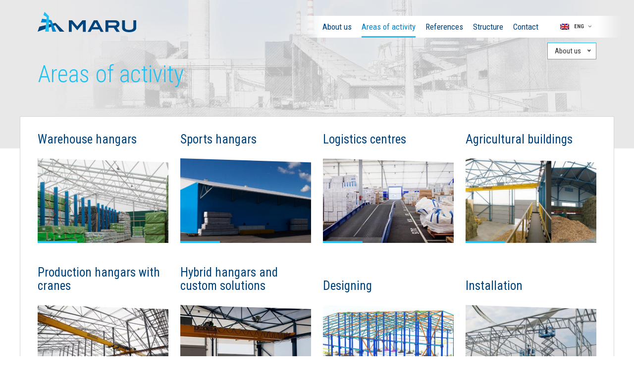

--- FILE ---
content_type: text/html; charset=UTF-8
request_url: https://marurakennus.fi/en/areas-of-activity/pvc-halls/
body_size: 9212
content:
<!DOCTYPE html><html lang="en-US" id="html" class="no-js"><head>	<meta charset="utf-8">	<meta http-equiv="X-UA-Compatible" content="IE=edge">    <meta name="viewport" content="width=device-width, initial-scale=1.0, maximum-scale=1.0, user-scalable=no" />	<meta name='robots' content='index, follow, max-image-preview:large, max-snippet:-1, max-video-preview:-1' />
<link rel="alternate" hreflang="fi" href="https://marurakennus.fi/toiminta-alueet/pvc-hallid/" />
<link rel="alternate" hreflang="et" href="https://marurakennus.fi/et/tegevusvaldkonnad/pvc-hallid/" />
<link rel="alternate" hreflang="en" href="https://marurakennus.fi/en/areas-of-activity/pvc-halls/" />
<link rel="alternate" hreflang="x-default" href="https://marurakennus.fi/toiminta-alueet/pvc-hallid/" />

	<!-- This site is optimized with the Yoast SEO plugin v20.0 - https://yoast.com/wordpress/plugins/seo/ -->
	<title>PVC halls - MARU</title>
	<link rel="canonical" href="https://marurakennus.fi/en/areas-of-activity/pvc-halls/" />
	<meta property="og:locale" content="en_US" />
	<meta property="og:type" content="article" />
	<meta property="og:title" content="PVC halls - MARU" />
	<meta property="og:url" content="https://marurakennus.fi/en/areas-of-activity/pvc-halls/" />
	<meta property="og:site_name" content="MARU" />
	<meta property="article:modified_time" content="2019-02-08T12:25:06+00:00" />
	<meta property="og:image" content="https://www.marurakennus.fi/wp-content/uploads/2017/06/PVC-hallid.jpg" />
	<meta property="og:image:width" content="360" />
	<meta property="og:image:height" content="233" />
	<meta property="og:image:type" content="image/jpeg" />
	<meta name="twitter:card" content="summary_large_image" />
	<script type="application/ld+json" class="yoast-schema-graph">{"@context":"https://schema.org","@graph":[{"@type":"WebPage","@id":"https://marurakennus.fi/en/areas-of-activity/pvc-halls/","url":"https://marurakennus.fi/en/areas-of-activity/pvc-halls/","name":"PVC halls - MARU","isPartOf":{"@id":"https://marurakennus.fi/#website"},"primaryImageOfPage":{"@id":"https://marurakennus.fi/en/areas-of-activity/pvc-halls/#primaryimage"},"image":{"@id":"https://marurakennus.fi/en/areas-of-activity/pvc-halls/#primaryimage"},"thumbnailUrl":"https://marurakennus.fi/wp-content/uploads/2017/06/PVC-hallid.jpg","datePublished":"2017-06-02T11:53:06+00:00","dateModified":"2019-02-08T12:25:06+00:00","breadcrumb":{"@id":"https://marurakennus.fi/en/areas-of-activity/pvc-halls/#breadcrumb"},"inLanguage":"en-US","potentialAction":[{"@type":"ReadAction","target":["https://marurakennus.fi/en/areas-of-activity/pvc-halls/"]}]},{"@type":"ImageObject","inLanguage":"en-US","@id":"https://marurakennus.fi/en/areas-of-activity/pvc-halls/#primaryimage","url":"https://marurakennus.fi/wp-content/uploads/2017/06/PVC-hallid.jpg","contentUrl":"https://marurakennus.fi/wp-content/uploads/2017/06/PVC-hallid.jpg","width":360,"height":233},{"@type":"BreadcrumbList","@id":"https://marurakennus.fi/en/areas-of-activity/pvc-halls/#breadcrumb","itemListElement":[{"@type":"ListItem","position":1,"name":"Home","item":"https://www.marurakennus.fi/en/"},{"@type":"ListItem","position":2,"name":"Areas of activity","item":"https://www.marurakennus.fi/en/areas-of-activity/"},{"@type":"ListItem","position":3,"name":"PVC halls"}]},{"@type":"WebSite","@id":"https://marurakennus.fi/#website","url":"https://marurakennus.fi/","name":"Maru","description":"","potentialAction":[{"@type":"SearchAction","target":{"@type":"EntryPoint","urlTemplate":"https://marurakennus.fi/?s={search_term_string}"},"query-input":"required name=search_term_string"}],"inLanguage":"en-US"}]}</script>
	<!-- / Yoast SEO plugin. -->


<link rel='dns-prefetch' href='//rakennus.maru.ee' />
<link rel='dns-prefetch' href='//fonts.googleapis.com' />
<link rel='stylesheet' id='wp-block-library-css' href='https://marurakennus.fi/wp-includes/css/dist/block-library/style.min.css?ver=6.1.9' type='text/css' media='all' />
<link rel='stylesheet' id='classic-theme-styles-css' href='https://marurakennus.fi/wp-includes/css/classic-themes.min.css?ver=1' type='text/css' media='all' />
<style id='global-styles-inline-css' type='text/css'>
body{--wp--preset--color--black: #000000;--wp--preset--color--cyan-bluish-gray: #abb8c3;--wp--preset--color--white: #ffffff;--wp--preset--color--pale-pink: #f78da7;--wp--preset--color--vivid-red: #cf2e2e;--wp--preset--color--luminous-vivid-orange: #ff6900;--wp--preset--color--luminous-vivid-amber: #fcb900;--wp--preset--color--light-green-cyan: #7bdcb5;--wp--preset--color--vivid-green-cyan: #00d084;--wp--preset--color--pale-cyan-blue: #8ed1fc;--wp--preset--color--vivid-cyan-blue: #0693e3;--wp--preset--color--vivid-purple: #9b51e0;--wp--preset--gradient--vivid-cyan-blue-to-vivid-purple: linear-gradient(135deg,rgba(6,147,227,1) 0%,rgb(155,81,224) 100%);--wp--preset--gradient--light-green-cyan-to-vivid-green-cyan: linear-gradient(135deg,rgb(122,220,180) 0%,rgb(0,208,130) 100%);--wp--preset--gradient--luminous-vivid-amber-to-luminous-vivid-orange: linear-gradient(135deg,rgba(252,185,0,1) 0%,rgba(255,105,0,1) 100%);--wp--preset--gradient--luminous-vivid-orange-to-vivid-red: linear-gradient(135deg,rgba(255,105,0,1) 0%,rgb(207,46,46) 100%);--wp--preset--gradient--very-light-gray-to-cyan-bluish-gray: linear-gradient(135deg,rgb(238,238,238) 0%,rgb(169,184,195) 100%);--wp--preset--gradient--cool-to-warm-spectrum: linear-gradient(135deg,rgb(74,234,220) 0%,rgb(151,120,209) 20%,rgb(207,42,186) 40%,rgb(238,44,130) 60%,rgb(251,105,98) 80%,rgb(254,248,76) 100%);--wp--preset--gradient--blush-light-purple: linear-gradient(135deg,rgb(255,206,236) 0%,rgb(152,150,240) 100%);--wp--preset--gradient--blush-bordeaux: linear-gradient(135deg,rgb(254,205,165) 0%,rgb(254,45,45) 50%,rgb(107,0,62) 100%);--wp--preset--gradient--luminous-dusk: linear-gradient(135deg,rgb(255,203,112) 0%,rgb(199,81,192) 50%,rgb(65,88,208) 100%);--wp--preset--gradient--pale-ocean: linear-gradient(135deg,rgb(255,245,203) 0%,rgb(182,227,212) 50%,rgb(51,167,181) 100%);--wp--preset--gradient--electric-grass: linear-gradient(135deg,rgb(202,248,128) 0%,rgb(113,206,126) 100%);--wp--preset--gradient--midnight: linear-gradient(135deg,rgb(2,3,129) 0%,rgb(40,116,252) 100%);--wp--preset--duotone--dark-grayscale: url('#wp-duotone-dark-grayscale');--wp--preset--duotone--grayscale: url('#wp-duotone-grayscale');--wp--preset--duotone--purple-yellow: url('#wp-duotone-purple-yellow');--wp--preset--duotone--blue-red: url('#wp-duotone-blue-red');--wp--preset--duotone--midnight: url('#wp-duotone-midnight');--wp--preset--duotone--magenta-yellow: url('#wp-duotone-magenta-yellow');--wp--preset--duotone--purple-green: url('#wp-duotone-purple-green');--wp--preset--duotone--blue-orange: url('#wp-duotone-blue-orange');--wp--preset--font-size--small: 13px;--wp--preset--font-size--medium: 20px;--wp--preset--font-size--large: 36px;--wp--preset--font-size--x-large: 42px;--wp--preset--spacing--20: 0.44rem;--wp--preset--spacing--30: 0.67rem;--wp--preset--spacing--40: 1rem;--wp--preset--spacing--50: 1.5rem;--wp--preset--spacing--60: 2.25rem;--wp--preset--spacing--70: 3.38rem;--wp--preset--spacing--80: 5.06rem;}:where(.is-layout-flex){gap: 0.5em;}body .is-layout-flow > .alignleft{float: left;margin-inline-start: 0;margin-inline-end: 2em;}body .is-layout-flow > .alignright{float: right;margin-inline-start: 2em;margin-inline-end: 0;}body .is-layout-flow > .aligncenter{margin-left: auto !important;margin-right: auto !important;}body .is-layout-constrained > .alignleft{float: left;margin-inline-start: 0;margin-inline-end: 2em;}body .is-layout-constrained > .alignright{float: right;margin-inline-start: 2em;margin-inline-end: 0;}body .is-layout-constrained > .aligncenter{margin-left: auto !important;margin-right: auto !important;}body .is-layout-constrained > :where(:not(.alignleft):not(.alignright):not(.alignfull)){max-width: var(--wp--style--global--content-size);margin-left: auto !important;margin-right: auto !important;}body .is-layout-constrained > .alignwide{max-width: var(--wp--style--global--wide-size);}body .is-layout-flex{display: flex;}body .is-layout-flex{flex-wrap: wrap;align-items: center;}body .is-layout-flex > *{margin: 0;}:where(.wp-block-columns.is-layout-flex){gap: 2em;}.has-black-color{color: var(--wp--preset--color--black) !important;}.has-cyan-bluish-gray-color{color: var(--wp--preset--color--cyan-bluish-gray) !important;}.has-white-color{color: var(--wp--preset--color--white) !important;}.has-pale-pink-color{color: var(--wp--preset--color--pale-pink) !important;}.has-vivid-red-color{color: var(--wp--preset--color--vivid-red) !important;}.has-luminous-vivid-orange-color{color: var(--wp--preset--color--luminous-vivid-orange) !important;}.has-luminous-vivid-amber-color{color: var(--wp--preset--color--luminous-vivid-amber) !important;}.has-light-green-cyan-color{color: var(--wp--preset--color--light-green-cyan) !important;}.has-vivid-green-cyan-color{color: var(--wp--preset--color--vivid-green-cyan) !important;}.has-pale-cyan-blue-color{color: var(--wp--preset--color--pale-cyan-blue) !important;}.has-vivid-cyan-blue-color{color: var(--wp--preset--color--vivid-cyan-blue) !important;}.has-vivid-purple-color{color: var(--wp--preset--color--vivid-purple) !important;}.has-black-background-color{background-color: var(--wp--preset--color--black) !important;}.has-cyan-bluish-gray-background-color{background-color: var(--wp--preset--color--cyan-bluish-gray) !important;}.has-white-background-color{background-color: var(--wp--preset--color--white) !important;}.has-pale-pink-background-color{background-color: var(--wp--preset--color--pale-pink) !important;}.has-vivid-red-background-color{background-color: var(--wp--preset--color--vivid-red) !important;}.has-luminous-vivid-orange-background-color{background-color: var(--wp--preset--color--luminous-vivid-orange) !important;}.has-luminous-vivid-amber-background-color{background-color: var(--wp--preset--color--luminous-vivid-amber) !important;}.has-light-green-cyan-background-color{background-color: var(--wp--preset--color--light-green-cyan) !important;}.has-vivid-green-cyan-background-color{background-color: var(--wp--preset--color--vivid-green-cyan) !important;}.has-pale-cyan-blue-background-color{background-color: var(--wp--preset--color--pale-cyan-blue) !important;}.has-vivid-cyan-blue-background-color{background-color: var(--wp--preset--color--vivid-cyan-blue) !important;}.has-vivid-purple-background-color{background-color: var(--wp--preset--color--vivid-purple) !important;}.has-black-border-color{border-color: var(--wp--preset--color--black) !important;}.has-cyan-bluish-gray-border-color{border-color: var(--wp--preset--color--cyan-bluish-gray) !important;}.has-white-border-color{border-color: var(--wp--preset--color--white) !important;}.has-pale-pink-border-color{border-color: var(--wp--preset--color--pale-pink) !important;}.has-vivid-red-border-color{border-color: var(--wp--preset--color--vivid-red) !important;}.has-luminous-vivid-orange-border-color{border-color: var(--wp--preset--color--luminous-vivid-orange) !important;}.has-luminous-vivid-amber-border-color{border-color: var(--wp--preset--color--luminous-vivid-amber) !important;}.has-light-green-cyan-border-color{border-color: var(--wp--preset--color--light-green-cyan) !important;}.has-vivid-green-cyan-border-color{border-color: var(--wp--preset--color--vivid-green-cyan) !important;}.has-pale-cyan-blue-border-color{border-color: var(--wp--preset--color--pale-cyan-blue) !important;}.has-vivid-cyan-blue-border-color{border-color: var(--wp--preset--color--vivid-cyan-blue) !important;}.has-vivid-purple-border-color{border-color: var(--wp--preset--color--vivid-purple) !important;}.has-vivid-cyan-blue-to-vivid-purple-gradient-background{background: var(--wp--preset--gradient--vivid-cyan-blue-to-vivid-purple) !important;}.has-light-green-cyan-to-vivid-green-cyan-gradient-background{background: var(--wp--preset--gradient--light-green-cyan-to-vivid-green-cyan) !important;}.has-luminous-vivid-amber-to-luminous-vivid-orange-gradient-background{background: var(--wp--preset--gradient--luminous-vivid-amber-to-luminous-vivid-orange) !important;}.has-luminous-vivid-orange-to-vivid-red-gradient-background{background: var(--wp--preset--gradient--luminous-vivid-orange-to-vivid-red) !important;}.has-very-light-gray-to-cyan-bluish-gray-gradient-background{background: var(--wp--preset--gradient--very-light-gray-to-cyan-bluish-gray) !important;}.has-cool-to-warm-spectrum-gradient-background{background: var(--wp--preset--gradient--cool-to-warm-spectrum) !important;}.has-blush-light-purple-gradient-background{background: var(--wp--preset--gradient--blush-light-purple) !important;}.has-blush-bordeaux-gradient-background{background: var(--wp--preset--gradient--blush-bordeaux) !important;}.has-luminous-dusk-gradient-background{background: var(--wp--preset--gradient--luminous-dusk) !important;}.has-pale-ocean-gradient-background{background: var(--wp--preset--gradient--pale-ocean) !important;}.has-electric-grass-gradient-background{background: var(--wp--preset--gradient--electric-grass) !important;}.has-midnight-gradient-background{background: var(--wp--preset--gradient--midnight) !important;}.has-small-font-size{font-size: var(--wp--preset--font-size--small) !important;}.has-medium-font-size{font-size: var(--wp--preset--font-size--medium) !important;}.has-large-font-size{font-size: var(--wp--preset--font-size--large) !important;}.has-x-large-font-size{font-size: var(--wp--preset--font-size--x-large) !important;}
.wp-block-navigation a:where(:not(.wp-element-button)){color: inherit;}
:where(.wp-block-columns.is-layout-flex){gap: 2em;}
.wp-block-pullquote{font-size: 1.5em;line-height: 1.6;}
</style>
<link rel='stylesheet' id='arve-main-css' href='https://marurakennus.fi/wp-content/plugins/advanced-responsive-video-embedder/build/main.css?ver=70807f607880d07700da' type='text/css' media='all' />
<link rel='stylesheet' id='fancybox-css' href='https://marurakennus.fi/wp-content/plugins/easy-fancybox/fancybox/1.5.4/jquery.fancybox.min.css?ver=6.1.9' type='text/css' media='screen' />
<link rel='stylesheet' id='tablepress-default-css' href='https://marurakennus.fi/wp-content/plugins/tablepress/css/build/default.css?ver=2.0.4' type='text/css' media='all' />
<link rel='stylesheet' id='google-fonts-css' href='https://fonts.googleapis.com/css?family=Roboto+Condensed%3A300%2C300i%2C400%2C400i%2C700%2C700i&#038;subset=cyrillic%2Ccyrillic-ext%2Clatin-ext&#038;ver=6.1.9' type='text/css' media='all' />
<link rel='stylesheet' id='font-awesome.min-css' href='https://marurakennus.fi/wp-content/themes/maru/theme/css/font-awesome.min.css' type='text/css' media='all' />
<link rel='stylesheet' id='owl.carousel-css' href='https://marurakennus.fi/wp-content/themes/maru/theme/js/owl.carousel/owl.carousel.css' type='text/css' media='all' />
<link rel='stylesheet' id='nice-select-css' href='https://marurakennus.fi/wp-content/themes/maru/theme/js/nice-select/nice-select.css' type='text/css' media='all' />
<link rel='stylesheet' id='bootstrap-css' href='https://marurakennus.fi/wp-content/themes/maru/theme/css/bootstrap.css' type='text/css' media='all' />
<link rel='stylesheet' id='ama-css' href='https://marurakennus.fi/wp-content/themes/maru/theme/css/theme.css?ver=1727243859' type='text/css' media='all' />
<script async="async" type='text/javascript' src='https://marurakennus.fi/wp-content/plugins/advanced-responsive-video-embedder/build/main.js?ver=70807f607880d07700da' id='arve-main-js'></script>
<script type='text/javascript' src='https://marurakennus.fi/wp-includes/js/jquery/jquery.min.js?ver=3.6.1' id='jquery-core-js'></script>
<script type='text/javascript' src='https://marurakennus.fi/wp-includes/js/jquery/jquery-migrate.min.js?ver=3.3.2' id='jquery-migrate-js'></script>
<script type='text/javascript' src='//rakennus.maru.ee/wp-content/plugins/sitepress-multilingual-cms/templates/language-switchers/legacy-dropdown-click/script.min.js?ver=1' id='wpml-legacy-dropdown-click-0-js'></script>
<link rel="https://api.w.org/" href="https://marurakennus.fi/en/wp-json/" /><link rel="alternate" type="application/json" href="https://marurakennus.fi/en/wp-json/wp/v2/pages/3297" /><link rel="alternate" type="application/json+oembed" href="https://marurakennus.fi/en/wp-json/oembed/1.0/embed?url=https%3A%2F%2Fmarurakennus.fi%2Fen%2Fareas-of-activity%2Fpvc-halls%2F" />
<link rel="alternate" type="text/xml+oembed" href="https://marurakennus.fi/en/wp-json/oembed/1.0/embed?url=https%3A%2F%2Fmarurakennus.fi%2Fen%2Fareas-of-activity%2Fpvc-halls%2F&#038;format=xml" />

		<!-- GA Google Analytics @ https://m0n.co/ga -->
		<script type="text/javascript">
			var _gaq = _gaq || [];
			_gaq.push(['_setAccount', 'UA-47918126-5']);
			_gaq.push(['_trackPageview']);
			(function() {
				var ga = document.createElement('script'); ga.type = 'text/javascript'; ga.async = true;
				ga.src = ('https:' == document.location.protocol ? 'https://ssl' : 'http://www') + '.google-analytics.com/ga.js';
				var s = document.getElementsByTagName('script')[0]; s.parentNode.insertBefore(ga, s);
			})();
		</script>

	<style type="text/css">.recentcomments a{display:inline !important;padding:0 !important;margin:0 !important;}</style><link rel="icon" href="https://marurakennus.fi/wp-content/uploads/2020/01/cropped-cropped-icon-logo-3-1-32x32.jpg" sizes="32x32" />
<link rel="icon" href="https://marurakennus.fi/wp-content/uploads/2020/01/cropped-cropped-icon-logo-3-1-192x192.jpg" sizes="192x192" />
<link rel="apple-touch-icon" href="https://marurakennus.fi/wp-content/uploads/2020/01/cropped-cropped-icon-logo-3-1-180x180.jpg" />
<meta name="msapplication-TileImage" content="https://marurakennus.fi/wp-content/uploads/2020/01/cropped-cropped-icon-logo-3-1-270x270.jpg" />
		<style type="text/css" id="wp-custom-css">
			.menu-button { 
background-color:#fff;
border:1px;
border-radius:0px;
-webkit-box-shadow:1px 1px 0px 0px #2f2f2f;
-moz-box-shadow:5px 5px 0px 0px #2f2f2f;
box-shadow:0px 0px 0px 0px #2f2f2f;
}
.menu-button a,  .menu-button a:hover, .menu-button a:active { 
color:#00447d!important;
}		</style>
		    <!--[if lt IE 9]>    <script src="https://oss.maxcdn.com/html5shiv/3.7.2/html5shiv.min.js"></script>    <script src="https://oss.maxcdn.com/respond/1.4.2/respond.min.js"></script>    <![endif]--></head><body class="page-template-default page page-id-3297 page-parent page-child parent-pageid-3285"><div id="wrapper"><header id="header" role="header">	    <div class="container">    	<div class="header-inner">            <div id="header-logo" class="center-element">                <a href="https://marurakennus.fi/en/" class="element-content">                	<div id="logo-img"></div>                </a>            </div>            <div id="header-items" class="clearfix">            	<div class="header-items-inner">                <nav id="primary-menu" class="menu-menu-fin-container"><ul id="menu-menu-fin" class=""><li id="menu-item-18271" class="menu-item menu-item-type-post_type menu-item-object-page menu-item-home menu-item-18271"><a href="https://marurakennus.fi/en/" data-ps2id-api="true">About us</a></li>
<li id="menu-item-18272" class="menu-item menu-item-type-post_type menu-item-object-page current-page-ancestor menu-item-18272"><a href="https://marurakennus.fi/en/areas-of-activity/" data-ps2id-api="true">Areas of activity</a></li>
<li id="menu-item-18273" class="menu-item menu-item-type-post_type_archive menu-item-object-references menu-item-18273"><a href="https://marurakennus.fi/en/references/" data-ps2id-api="true">References</a></li>
<li id="menu-item-18479" class="menu-item menu-item-type-post_type menu-item-object-page menu-item-18479"><a href="https://marurakennus.fi/en/info-and-structure/structure/" data-ps2id-api="true">Structure</a></li>
<li id="menu-item-18307" class="menu-item menu-item-type-post_type menu-item-object-page menu-item-18307"><a href="https://marurakennus.fi/en/contact/" data-ps2id-api="true">Contact</a></li>
</ul></nav>
<div class="wpml-ls-statics-shortcode_actions wpml-ls wpml-ls-legacy-dropdown-click js-wpml-ls-legacy-dropdown-click">
	<ul>

		<li class="wpml-ls-slot-shortcode_actions wpml-ls-item wpml-ls-item-en wpml-ls-current-language wpml-ls-last-item wpml-ls-item-legacy-dropdown-click">

			<a href="#" class="js-wpml-ls-item-toggle wpml-ls-item-toggle">
                                                    <img
            class="wpml-ls-flag"
            src="https://marurakennus.fi/wp-content/plugins/sitepress-multilingual-cms/res/flags/en.png"
            alt=""
            width=18
            height=12
    /><span class="wpml-ls-native">Eng</span></a>

			<ul class="js-wpml-ls-sub-menu wpml-ls-sub-menu">
				
					<li class="wpml-ls-slot-shortcode_actions wpml-ls-item wpml-ls-item-fi wpml-ls-first-item">
						<a href="https://marurakennus.fi/toiminta-alueet/pvc-hallid/" class="wpml-ls-link">
                                                                <img
            class="wpml-ls-flag"
            src="https://marurakennus.fi/wp-content/plugins/sitepress-multilingual-cms/res/flags/fi.png"
            alt=""
            width=18
            height=12
    /><span class="wpml-ls-native" lang="fi">Suomi</span></a>
					</li>

				
					<li class="wpml-ls-slot-shortcode_actions wpml-ls-item wpml-ls-item-et">
						<a href="https://marurakennus.fi/et/tegevusvaldkonnad/pvc-hallid/" class="wpml-ls-link">
                                                                <img
            class="wpml-ls-flag"
            src="https://marurakennus.fi/wp-content/plugins/sitepress-multilingual-cms/res/flags/et.png"
            alt=""
            width=18
            height=12
    /><span class="wpml-ls-native" lang="et">Est</span></a>
					</li>

							</ul>

		</li>

	</ul>
</div>
                </div>            </div>        </div>		<div class="quick-menu"><form><select onchange="if (this.value) window.location.href=this.value" class="right"><option  value="https://marurakennus.fi/en/">About us</option><option  value="https://marurakennus.fi/en/structure/maru-ehitus-as/">Maru Ehitus AS</option><option  value="https://marurakennus.fi/en/structure/maru-metall-as/">Maru Metall AS</option><option  value="https://marurakennus.fi/en/structure/maru-thm-ou/">Maru THM OÜ</option><option  value="https://marurakennus.fi/en/company/maru-betoonitood-ou/">Maru Betoonitööd OÜ</option><option  value="https://marurakennus.fi/en/structure/maru-pvc/">Maru PVC hangars</option><option  value="http://www.moodul.ee/">Moodul AS</option></select></form></div>    </div></header><header id="head-mobile"><div id="header-logo" class="center-element">                <a href="https://marurakennus.fi/en/" class="element-content">                	<div id="logo-img"></div>                </a>            </div>         <a href="javascript:void(0)" class="icon">            <div class="menui top-menu"></div>            <div class="menui mid-menu"></div>            <div class="menui bot-menu"></div>        </a><div class="quick-menu"><form><select onchange="if (this.value) window.location.href=this.value" class="right"><option  value="https://marurakennus.fi/en/">About us</option><option  value="https://marurakennus.fi/en/structure/maru-ehitus-as/">Maru Ehitus AS</option><option  value="https://marurakennus.fi/en/structure/maru-metall-as/">Maru Metall AS</option><option  value="https://marurakennus.fi/en/structure/maru-thm-ou/">Maru THM OÜ</option><option  value="https://marurakennus.fi/en/company/maru-betoonitood-ou/">Maru Betoonitööd OÜ</option><option  value="https://marurakennus.fi/en/structure/maru-pvc/">Maru PVC hangars</option><option  value="http://www.moodul.ee/">Moodul AS</option></select></form></div></header>    <div class="mobilenav">        <div class="inner">            <nav class="mobile-menu">                <ul id="menu-menu-fin-1" class="mobile-menu"><li class="menu-item menu-item-type-post_type menu-item-object-page menu-item-home menu-item-18271"><a href="https://marurakennus.fi/en/" data-ps2id-api="true">About us</a></li>
<li class="menu-item menu-item-type-post_type menu-item-object-page current-page-ancestor menu-item-18272"><a href="https://marurakennus.fi/en/areas-of-activity/" data-ps2id-api="true">Areas of activity</a></li>
<li class="menu-item menu-item-type-post_type_archive menu-item-object-references menu-item-18273"><a href="https://marurakennus.fi/en/references/" data-ps2id-api="true">References</a></li>
<li class="menu-item menu-item-type-post_type menu-item-object-page menu-item-has-children menu-item-18479"><a href="https://marurakennus.fi/en/info-and-structure/structure/" data-ps2id-api="true">Structure</a>
<ul class="sub-menu">
	<li id="menu-item-18616" class="menu-item menu-item-type-post_type menu-item-object-page menu-item-18616"><a href="https://marurakennus.fi/en/info-and-structure/structure/" data-ps2id-api="true">Structure</a></li>
	<li id="menu-item-18617" class="menu-item menu-item-type-post_type menu-item-object-page menu-item-18617"><a href="https://marurakennus.fi/en/about-us/maru-core-values/" data-ps2id-api="true">MARU Core Values</a></li>
</ul>
</li>
<li class="menu-item menu-item-type-post_type menu-item-object-page menu-item-18307"><a href="https://marurakennus.fi/en/contact/" data-ps2id-api="true">Contact</a></li>
</ul>                
<div class="wpml-ls-statics-shortcode_actions wpml-ls wpml-ls-legacy-dropdown-click js-wpml-ls-legacy-dropdown-click">
	<ul>

		<li class="wpml-ls-slot-shortcode_actions wpml-ls-item wpml-ls-item-en wpml-ls-current-language wpml-ls-last-item wpml-ls-item-legacy-dropdown-click">

			<a href="#" class="js-wpml-ls-item-toggle wpml-ls-item-toggle">
                                                    <img
            class="wpml-ls-flag"
            src="https://marurakennus.fi/wp-content/plugins/sitepress-multilingual-cms/res/flags/en.png"
            alt=""
            width=18
            height=12
    /><span class="wpml-ls-native">Eng</span></a>

			<ul class="js-wpml-ls-sub-menu wpml-ls-sub-menu">
				
					<li class="wpml-ls-slot-shortcode_actions wpml-ls-item wpml-ls-item-fi wpml-ls-first-item">
						<a href="https://marurakennus.fi/toiminta-alueet/pvc-hallid/" class="wpml-ls-link">
                                                                <img
            class="wpml-ls-flag"
            src="https://marurakennus.fi/wp-content/plugins/sitepress-multilingual-cms/res/flags/fi.png"
            alt=""
            width=18
            height=12
    /><span class="wpml-ls-native" lang="fi">Suomi</span></a>
					</li>

				
					<li class="wpml-ls-slot-shortcode_actions wpml-ls-item wpml-ls-item-et">
						<a href="https://marurakennus.fi/et/tegevusvaldkonnad/pvc-hallid/" class="wpml-ls-link">
                                                                <img
            class="wpml-ls-flag"
            src="https://marurakennus.fi/wp-content/plugins/sitepress-multilingual-cms/res/flags/et.png"
            alt=""
            width=18
            height=12
    /><span class="wpml-ls-native" lang="et">Est</span></a>
					</li>

							</ul>

		</li>

	</ul>
</div>
            </nav>        </div>    </div>
<section id="content">
	<article id="post-3297" class="post-3297 page type-page status-publish has-post-thumbnail hentry">   

	        
			                                                        <div id="page-header-section" class="longer-home">
                                        <div class="container">
                        <h1 class="entry-title">
                                                        Areas of activity                        </h1>
                                                                    </div>
                </div>
                        <div class="page-content-block">    <div class="page-block quicklinks-block">
    <div class="bordered-content">
        <div class="container">
                                                                                                                                                                                                                                                                                <div class="row boxed-row flex-row">
                                    
                                                            <div class="col-md-3 col-sm-6 col-xs-6">
                                                    <div class="box-inner">
                            <h3 class="boxed-title"><a href="https://marurakennus.fi/en/areas-of-activity/pvc-halls/warehouse-hangars/">Warehouse hangars</a></h3>
                            <a href="https://marurakennus.fi/en/areas-of-activity/pvc-halls/warehouse-hangars/" class="clipped-image">
                                <img width="552" height="357" src="https://marurakennus.fi/wp-content/uploads/2017/06/PVC-hallid-14-552x357.jpg" class="attachment-image-552x357 size-image-552x357 wp-post-image" alt="" decoding="async" />                                <div class="clipped-image-link text-center">
                                    <div class="center-element">
                                        <div class="element-content">
                                            <span>View more<i class="fa fa-angle-right"
                                                                                             aria-hidden="true"></i></span>
                                        </div>
                                    </div>
                                </div>
                            </a>
                                                    </div>
                    </div>

                                        
                                                            <div class="col-md-3 col-sm-6 col-xs-6">
                                                    <div class="box-inner">
                            <h3 class="boxed-title"><a href="https://marurakennus.fi/en/areas-of-activity/pvc-halls/sports-hangars/">Sports hangars</a></h3>
                            <a href="https://marurakennus.fi/en/areas-of-activity/pvc-halls/sports-hangars/" class="clipped-image">
                                <img width="552" height="357" src="https://marurakennus.fi/wp-content/uploads/2017/06/PVC-hallid-107-552x357.jpg" class="attachment-image-552x357 size-image-552x357 wp-post-image" alt="" decoding="async" loading="lazy" />                                <div class="clipped-image-link text-center">
                                    <div class="center-element">
                                        <div class="element-content">
                                            <span>View more<i class="fa fa-angle-right"
                                                                                             aria-hidden="true"></i></span>
                                        </div>
                                    </div>
                                </div>
                            </a>
                                                    </div>
                    </div>

                                        
                                                            <div class="col-md-3 col-sm-6 col-xs-6">
                                                    <div class="box-inner">
                            <h3 class="boxed-title"><a href="https://marurakennus.fi/en/areas-of-activity/pvc-halls/logistics-centres/">Logistics centres</a></h3>
                            <a href="https://marurakennus.fi/en/areas-of-activity/pvc-halls/logistics-centres/" class="clipped-image">
                                <img width="552" height="357" src="https://marurakennus.fi/wp-content/uploads/2017/06/logistika-1-552x357.jpg" class="attachment-image-552x357 size-image-552x357 wp-post-image" alt="" decoding="async" loading="lazy" />                                <div class="clipped-image-link text-center">
                                    <div class="center-element">
                                        <div class="element-content">
                                            <span>View more<i class="fa fa-angle-right"
                                                                                             aria-hidden="true"></i></span>
                                        </div>
                                    </div>
                                </div>
                            </a>
                                                    </div>
                    </div>

                                        
                                                            <div class="col-md-3 col-sm-6 col-xs-6">
                                                    <div class="box-inner">
                            <h3 class="boxed-title"><a href="https://marurakennus.fi/en/areas-of-activity/pvc-halls/agricultural-buildings/">Agricultural buildings</a></h3>
                            <a href="https://marurakennus.fi/en/areas-of-activity/pvc-halls/agricultural-buildings/" class="clipped-image">
                                <img width="552" height="357" src="https://marurakennus.fi/wp-content/uploads/2017/06/lihula-katlamaja-552x357.jpg" class="attachment-image-552x357 size-image-552x357 wp-post-image" alt="" decoding="async" loading="lazy" />                                <div class="clipped-image-link text-center">
                                    <div class="center-element">
                                        <div class="element-content">
                                            <span>View more<i class="fa fa-angle-right"
                                                                                             aria-hidden="true"></i></span>
                                        </div>
                                    </div>
                                </div>
                            </a>
                                                    </div>
                    </div>

                                        
                                    </div><div class="row boxed-row flex-row">                        <div class="col-md-3 col-sm-6 col-xs-6">
                                                    <div class="box-inner">
                            <h3 class="boxed-title"><a href="https://marurakennus.fi/en/areas-of-activity/pvc-halls/production-hangars-cranes/">Production hangars with cranes</a></h3>
                            <a href="https://marurakennus.fi/en/areas-of-activity/pvc-halls/production-hangars-cranes/" class="clipped-image">
                                <img width="552" height="357" src="https://marurakennus.fi/wp-content/uploads/2019/02/10-552x357.jpg" class="attachment-image-552x357 size-image-552x357 wp-post-image" alt="" decoding="async" loading="lazy" />                                <div class="clipped-image-link text-center">
                                    <div class="center-element">
                                        <div class="element-content">
                                            <span>View more<i class="fa fa-angle-right"
                                                                                             aria-hidden="true"></i></span>
                                        </div>
                                    </div>
                                </div>
                            </a>
                                                    </div>
                    </div>

                                        
                                                            <div class="col-md-3 col-sm-6 col-xs-6">
                                                    <div class="box-inner">
                            <h3 class="boxed-title"><a href="https://marurakennus.fi/en/areas-of-activity/pvc-halls/hybrid-hangars-custom-solutions/">Hybrid hangars and custom solutions</a></h3>
                            <a href="https://marurakennus.fi/en/areas-of-activity/pvc-halls/hybrid-hangars-custom-solutions/" class="clipped-image">
                                <img width="552" height="357" src="https://marurakennus.fi/wp-content/uploads/2017/06/hybriidhall-1-552x357.jpg" class="attachment-image-552x357 size-image-552x357 wp-post-image" alt="" decoding="async" loading="lazy" />                                <div class="clipped-image-link text-center">
                                    <div class="center-element">
                                        <div class="element-content">
                                            <span>View more<i class="fa fa-angle-right"
                                                                                             aria-hidden="true"></i></span>
                                        </div>
                                    </div>
                                </div>
                            </a>
                                                    </div>
                    </div>

                                        
                                                            <div class="col-md-3 col-sm-6 col-xs-6">
                                                    <div class="box-inner">
                            <h3 class="boxed-title"><a href="https://marurakennus.fi/en/areas-of-activity/pvc-halls/designing/">Designing</a></h3>
                            <a href="https://marurakennus.fi/en/areas-of-activity/pvc-halls/designing/" class="clipped-image">
                                <img width="552" height="357" src="https://marurakennus.fi/wp-content/uploads/2017/06/projekteerimine-552x357.jpg" class="attachment-image-552x357 size-image-552x357 wp-post-image" alt="" decoding="async" loading="lazy" />                                <div class="clipped-image-link text-center">
                                    <div class="center-element">
                                        <div class="element-content">
                                            <span>View more<i class="fa fa-angle-right"
                                                                                             aria-hidden="true"></i></span>
                                        </div>
                                    </div>
                                </div>
                            </a>
                                                    </div>
                    </div>

                                        
                                                            <div class="col-md-3 col-sm-6 col-xs-6">
                                                    <div class="box-inner">
                            <h3 class="boxed-title"><a href="https://marurakennus.fi/en/areas-of-activity/pvc-halls/installation/">Installation</a></h3>
                            <a href="https://marurakennus.fi/en/areas-of-activity/pvc-halls/installation/" class="clipped-image">
                                <img width="552" height="357" src="https://marurakennus.fi/wp-content/uploads/2017/06/paigaldus-552x357.jpg" class="attachment-image-552x357 size-image-552x357 wp-post-image" alt="" decoding="async" loading="lazy" />                                <div class="clipped-image-link text-center">
                                    <div class="center-element">
                                        <div class="element-content">
                                            <span>View more<i class="fa fa-angle-right"
                                                                                             aria-hidden="true"></i></span>
                                        </div>
                                    </div>
                                </div>
                            </a>
                                                    </div>
                    </div>

                                    </div>
                            </div>
            <svg width="0" height="0" class="clip-svg" style="display: block;">
                <defs>
                    <clipPath id="clip-path" clipPathUnits="objectBoundingBox">
                        <path d="M0 174,264 174,264 13,0 0"/>
                    </clipPath>
                </defs>
            </svg>
        </div>
    </div>
<div class="page-block content-block content-type1"><div class="container"><div class="row content-type1-row"><div class="col-md-6 content-txt"><div class="content-inner"><h2>Warehouse hangars</h2>
<p>PVC hangar is the most common type of an uninsulated warehouse. We offer standard, as well as custom designed warehouses. Based on the client’s wish we have also designed a rhomb-shaped warehouse (AS Malmerk, on Valdeku street in Tallinn).</p>
<p>&nbsp;</p>
<div class="text-center content-btns"><a href="https://marurakennus.fi/en/areas-of-activity/pvc-halls/warehouse-hangars/" class="btn btn-primary">View more</a></div></div></div><div class="col-md-6 content-img"><div class="full-width-image"><img width="1600" height="533" src="https://marurakennus.fi/wp-content/uploads/2017/06/PVC-hallid-14.jpg" class="attachment-full size-full" alt="" decoding="async" loading="lazy" /></div></div></div><div class="row content-type1-row"><div class="col-md-6 content-txt"><div class="content-inner"><h2>Sports hangars</h2>
<p>Uninsulated, as well as insulated training hangars, horse-riding arenas, BMX, etc., can be designed and manufactured in very different designs as a standard or custom solution.</p>
<div class="text-center content-btns"><a href="https://marurakennus.fi/en/areas-of-activity/pvc-halls/sports-hangars/" class="btn btn-primary">View more</a></div></div></div><div class="col-md-6 content-img"><div class="full-width-image"><img width="1600" height="533" src="https://marurakennus.fi/wp-content/uploads/2017/06/PVC-hallid-107.jpg" class="attachment-full size-full" alt="" decoding="async" loading="lazy" /></div></div></div><div class="row content-type1-row"><div class="col-md-6 content-txt"><div class="content-inner"><h2>Logistics centres</h2>
<p>We designed and built a logistics centre in Muuga with a size of 18,000 m2 and with a double cover. This solution is around 30% more economical than a standard warehouse.</p>
<div class="text-center content-btns"><a href="https://marurakennus.fi/en/areas-of-activity/pvc-halls/logistics-centres/" class="btn btn-primary">View more</a></div></div></div><div class="col-md-6 content-img"><div class="full-width-image"><img width="600" height="200" src="https://marurakennus.fi/wp-content/uploads/2017/06/logistika.jpg" class="attachment-full size-full" alt="" decoding="async" loading="lazy" /></div></div></div><div class="row content-type1-row"><div class="col-md-6 content-txt"><div class="content-inner"><h2>Agricultural buildings</h2>
<p>Development of agricultural buildings is ongoing.</p>
<div class="text-center content-btns"><a href="https://marurakennus.fi/en/areas-of-activity/pvc-halls/agricultural-buildings/" class="btn btn-primary">View more</a></div></div></div><div class="col-md-6 content-img"><div class="full-width-image"><img width="1200" height="383" src="https://marurakennus.fi/wp-content/uploads/2017/06/lihula-katlamaja.jpg" class="attachment-full size-full" alt="" decoding="async" loading="lazy" /></div></div></div><div class="row content-type1-row"><div class="col-md-6 content-txt"><div class="content-inner"><h2>Production hangars with cranes</h2>
<p>We recommend practical PVC hangars with cranes for our clients.</p>
<div class="text-center content-btns"><a href="https://marurakennus.fi/en/areas-of-activity/pvc-halls/production-hangars-cranes/" class="btn btn-primary">View more</a></div></div></div><div class="col-md-6 content-img"><div class="full-width-image"><img width="7360" height="4912" src="https://marurakennus.fi/wp-content/uploads/2019/02/10.jpg" class="attachment-full size-full" alt="" decoding="async" loading="lazy" /></div></div></div><div class="row content-type1-row"><div class="col-md-6 content-txt"><div class="content-inner"><h2>Hybrid hangars and custom solutions</h2>
<p>Our very first hybrid hangar was a boiler house in Lihula, which was reconstructed in 2008. Half of the chip storage is an ordinary sheet metal solution and half is a bright PVC custom design provided with an overhead gantry crane.</p>
<div class="text-center content-btns"><a href="https://marurakennus.fi/en/areas-of-activity/pvc-halls/hybrid-hangars-custom-solutions/" class="btn btn-primary">View more</a></div></div></div><div class="col-md-6 content-img"><div class="full-width-image"><img width="600" height="200" src="https://marurakennus.fi/wp-content/uploads/2017/06/hybriidhall.jpg" class="attachment-full size-full" alt="" decoding="async" loading="lazy" /></div></div></div><div class="row content-type1-row"><div class="col-md-6 content-txt"><div class="content-inner"><h2>Designing</h2>
<p>A PVC hangar is the most common type of uninsulated warehouse.</p>
<div class="text-center content-btns"><a href="https://marurakennus.fi/en/areas-of-activity/pvc-halls/designing/" class="btn btn-primary">View more</a></div></div></div><div class="col-md-6 content-img"><div class="full-width-image"><img width="1280" height="480" src="https://marurakennus.fi/wp-content/uploads/2017/06/projekteerimine.jpg" class="attachment-full size-full" alt="" decoding="async" loading="lazy" /></div></div></div><div class="row content-type1-row"><div class="col-md-6 content-txt"><div class="content-inner"><h2>Installation</h2>
<p>We install various PVC halls</p>
<div class="text-center content-btns"><a href="https://marurakennus.fi/en/areas-of-activity/pvc-halls/installation/" class="btn btn-primary">View more</a></div></div></div><div class="col-md-6 content-img"><div class="full-width-image"><img width="1280" height="426" src="https://marurakennus.fi/wp-content/uploads/2017/06/paigaldus.jpg" class="attachment-full size-full" alt="" decoding="async" loading="lazy" /></div></div></div></div></div><div class="page-block workinfo-content-block">
    <div class="container">
        <div class="row map-row">
            <h2 class="block-title text-center">Work is carried out by Maru AS</h2><div class="row map-row map-row-btns"><div class="col-md-4"><iframe src="https://www.google.com/maps/embed?pb=!1m14!1m8!1m3!1d8119.269326091803!2d24.77027!3d59.419442000000004!3m2!1i1024!2i768!4f13.1!3m3!1m2!1s0x469294ae30689797%3A0x4cac204b9ae5983a!2sJ%C3%A4rvevana+tee+5%2C+10138+Tallinn%2C+Estonia!5e0!3m2!1sen!2see!4v1497265181144" width="600" height="450" frameborder="0" style="border:0" allowfullscreen></iframe></div><div class="col-md-4"><h3>Maru AS</h3>
<p>Järvevana tee 5,<br />
10132 Tallinn, Estonia<br />
Phone +372 650 8800<br />
E-mail <a href="mailto:info@marurakennus.fi">info@marurakennus.fi</a></p>
</div><div class="col-md-4"><a href="https://marurakennus.fi/en/structure/maru-pvc/contact/" class="btn btn-default">Contact us</a><br><a href="https://marurakennus.fi/en/structure/maru-pvc/" class="btn btn-primary">Maru AS page</a></div>        </div>
    </div>
</div></div>        
		</article><!-- #post-## -->
</section>

<footer id="footer">
	<div class="container">
    	<div class="row">
        	<div class="col-md-3">
            	<img src="https://marurakennus.fi/wp-content/themes/maru/theme/images/header-logo-negative.png" alt="" />
                <p>Järvevana tee 5, 10112 Tallinn, Estonia<br />
Phone +372 650 8800, Fax +372 650 8801<br />
Registry Code 10037062, VAT No  EE100271878<br />
E-mail <a href="mailto:info@marurakennus.fi">info@marurakennus.fi</a></p>            </div>
            <div class="col-md-4 col-md-offset-1">
                <h6>Areas of activity</h6><nav id="footer-menu-1" class="footer-menu"><ul id="menu-menu-fin-2" class=""><li class="menu-item menu-item-type-post_type menu-item-object-page menu-item-home menu-item-18271"><a href="https://marurakennus.fi/en/" data-ps2id-api="true">About us</a></li>
<li class="menu-item menu-item-type-post_type menu-item-object-page current-page-ancestor menu-item-18272"><a href="https://marurakennus.fi/en/areas-of-activity/" data-ps2id-api="true">Areas of activity</a></li>
<li class="menu-item menu-item-type-post_type_archive menu-item-object-references menu-item-18273"><a href="https://marurakennus.fi/en/references/" data-ps2id-api="true">References</a></li>
<li class="menu-item menu-item-type-post_type menu-item-object-page menu-item-18479"><a href="https://marurakennus.fi/en/info-and-structure/structure/" data-ps2id-api="true">Structure</a></li>
<li class="menu-item menu-item-type-post_type menu-item-object-page menu-item-18307"><a href="https://marurakennus.fi/en/contact/" data-ps2id-api="true">Contact</a></li>
</ul></nav>            </div>
            <div class="col-md-3 col-md-offset-1">
                <h6>Other links</h6><nav id="footer-menu-2" class="footer-menu"><ul id="menu-menu-fin-3" class=""><li class="menu-item menu-item-type-post_type menu-item-object-page menu-item-home menu-item-18271"><a href="https://marurakennus.fi/en/" data-ps2id-api="true">About us</a></li>
<li class="menu-item menu-item-type-post_type menu-item-object-page current-page-ancestor menu-item-18272"><a href="https://marurakennus.fi/en/areas-of-activity/" data-ps2id-api="true">Areas of activity</a></li>
<li class="menu-item menu-item-type-post_type_archive menu-item-object-references menu-item-18273"><a href="https://marurakennus.fi/en/references/" data-ps2id-api="true">References</a></li>
<li class="menu-item menu-item-type-post_type menu-item-object-page menu-item-18479"><a href="https://marurakennus.fi/en/info-and-structure/structure/" data-ps2id-api="true">Structure</a></li>
<li class="menu-item menu-item-type-post_type menu-item-object-page menu-item-18307"><a href="https://marurakennus.fi/en/contact/" data-ps2id-api="true">Contact</a></li>
</ul></nav>            </div>
			<a href="http://www.artmedia.ee/kodulehe-tegemine/" id="ama" target="_blank" title="Kodulehe tegemine">AMA</a>
        </div>
    </div>
</footer>
<svg width="0" height="0" style="display: block;">
	<defs>
		<clipPath id="menu-path">
			<path d="M0 0,264 14,264 0,0 0" />
		</clipPath>
	</defs>	
</svg>
</div><!-- #wrapper -->
<script type='text/javascript' id='page-scroll-to-id-plugin-script-js-extra'>
/* <![CDATA[ */
var mPS2id_params = {"instances":{"mPS2id_instance_0":{"selector":"a[href*='#']:not([href='#'])","autoSelectorMenuLinks":"true","excludeSelector":"a[href^='#tab-'], a[href^='#tabs-'], a[data-toggle]:not([data-toggle='tooltip']), a[data-slide], a[data-vc-tabs], a[data-vc-accordion]","scrollSpeed":800,"autoScrollSpeed":"true","scrollEasing":"easeInOutQuint","scrollingEasing":"easeOutQuint","forceScrollEasing":"false","pageEndSmoothScroll":"true","stopScrollOnUserAction":"true","autoCorrectScroll":"true","autoCorrectScrollExtend":"false","layout":"vertical","offset":"#header","dummyOffset":"false","highlightSelector":"","clickedClass":"mPS2id-clicked","targetClass":"mPS2id-target","highlightClass":"mPS2id-highlight","forceSingleHighlight":"false","keepHighlightUntilNext":"false","highlightByNextTarget":"false","appendHash":"false","scrollToHash":"true","scrollToHashForAll":"true","scrollToHashDelay":0,"scrollToHashUseElementData":"true","scrollToHashRemoveUrlHash":"true","disablePluginBelow":0,"adminDisplayWidgetsId":"true","adminTinyMCEbuttons":"true","unbindUnrelatedClickEvents":"false","unbindUnrelatedClickEventsSelector":"","normalizeAnchorPointTargets":"false","encodeLinks":"false"}},"total_instances":"1","shortcode_class":"_ps2id"};
/* ]]> */
</script>
<script type='text/javascript' src='https://marurakennus.fi/wp-content/plugins/page-scroll-to-id/js/page-scroll-to-id.min.js?ver=1.7.7' id='page-scroll-to-id-plugin-script-js'></script>
<script type='text/javascript' src='https://marurakennus.fi/wp-content/plugins/easy-fancybox/fancybox/1.5.4/jquery.fancybox.min.js?ver=6.1.9' id='jquery-fancybox-js'></script>
<script type='text/javascript' id='jquery-fancybox-js-after'>
var fb_timeout, fb_opts={'overlayShow':true,'hideOnOverlayClick':true,'showCloseButton':true,'margin':20,'enableEscapeButton':true,'autoScale':true };
if(typeof easy_fancybox_handler==='undefined'){
var easy_fancybox_handler=function(){
jQuery([".nolightbox","a.wp-block-fileesc_html__button","a.pin-it-button","a[href*='pinterest.com\/pin\/create']","a[href*='facebook.com\/share']","a[href*='twitter.com\/share']"].join(',')).addClass('nofancybox');
jQuery('a.fancybox-close').on('click',function(e){e.preventDefault();jQuery.fancybox.close()});
/* IMG */
var fb_IMG_select=jQuery('a[href*=".jpg" i]:not(.nofancybox,li.nofancybox>a),area[href*=".jpg" i]:not(.nofancybox),a[href*=".jpeg" i]:not(.nofancybox,li.nofancybox>a),area[href*=".jpeg" i]:not(.nofancybox),a[href*=".png" i]:not(.nofancybox,li.nofancybox>a),area[href*=".png" i]:not(.nofancybox)');
fb_IMG_select.addClass('fancybox image');
var fb_IMG_sections=jQuery('.gallery,.wp-block-gallery,.tiled-gallery,.wp-block-jetpack-tiled-gallery');
fb_IMG_sections.each(function(){jQuery(this).find(fb_IMG_select).attr('rel','gallery-'+fb_IMG_sections.index(this));});
jQuery('a.fancybox,area.fancybox,.fancybox>a').each(function(){jQuery(this).fancybox(jQuery.extend(true,{},fb_opts,{'transitionIn':'elastic','easingIn':'easeOutBack','transitionOut':'elastic','easingOut':'easeInBack','opacity':false,'hideOnContentClick':false,'titleShow':false,'titlePosition':'over','titleFromAlt':true,'showNavArrows':true,'enableKeyboardNav':true,'cyclic':false}))});
};};
var easy_fancybox_auto=function(){setTimeout(function(){jQuery('a#fancybox-auto,#fancybox-auto>a').first().trigger('click')},1000);};
jQuery(easy_fancybox_handler);jQuery(document).on('post-load',easy_fancybox_handler);
jQuery(easy_fancybox_auto);
</script>
<script type='text/javascript' src='https://marurakennus.fi/wp-content/plugins/easy-fancybox/vendor/jquery.easing.min.js?ver=1.4.1' id='jquery-easing-js'></script>
<script type='text/javascript' src='https://marurakennus.fi/wp-content/plugins/easy-fancybox/vendor/jquery.mousewheel.min.js?ver=3.1.13' id='jquery-mousewheel-js'></script>
<script type='text/javascript' src='https://marurakennus.fi/wp-content/plugins/wp-gallery-custom-links/wp-gallery-custom-links.js?ver=1.1' id='wp-gallery-custom-links-js-js'></script>
<script type='text/javascript' src='https://marurakennus.fi/wp-content/themes/maru/theme/js/owl.carousel/owl.carousel.js' id='owl.carousel-js'></script>
<script type='text/javascript' src='https://marurakennus.fi/wp-content/themes/maru/theme/js/nice-select/jquery.nice-select.min.js' id='jquery.nice-select.min-js'></script>
<script type='text/javascript' src='https://marurakennus.fi/wp-content/themes/maru/theme/js/bootstrap.min.js' id='bootstrap-js'></script>
<script type='text/javascript' id='ama-js-extra'>
/* <![CDATA[ */
var phpvariables = {"filtersajax":"https:\/\/marurakennus.fi\/wp-content\/ajax\/getAvailableFilters.php","language":"en"};
/* ]]> */
</script>
<script type='text/javascript' src='https://marurakennus.fi/wp-content/themes/maru/theme/js/functions.js' id='ama-js'></script>
</body>
</html>